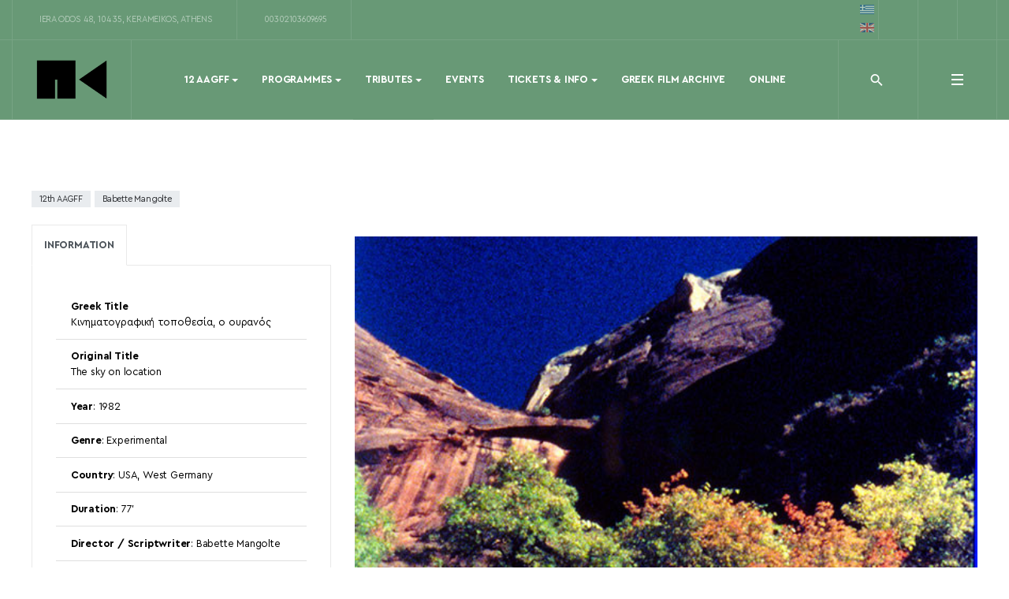

--- FILE ---
content_type: text/html; charset=utf-8
request_url: http://www.tainiothiki.gr/en/12tributes/babette-mangolte-the-act-of-looking/59-movies/1405-the-sky-on-location
body_size: 54223
content:
<!DOCTYPE html>
<html xmlns="http://www.w3.org/1999/xhtml" class="j3" xml:lang="en-gb" lang="en-gb" dir="ltr">

<head>
  
  <base href="http://www.tainiothiki.gr/en/12tributes/babette-mangolte-the-act-of-looking/59-movies/1405-the-sky-on-location" />
	<meta http-equiv="content-type" content="text/html; charset=utf-8" />
	<meta name="keywords" content="Official website of Greek Film Archive" />
	<meta name="author" content="pipidi" />
	<meta name="robots" content="max-snippet:-1, max-image-preview:large, max-video-preview:-1" />
	<meta name="description" content="greek,greece,film archive,museam,festivals,cinema,lais venue" />
	<meta name="generator" content="EPAFOS CMS" />
	<title>The sky on location</title>
	<link href="http://www.tainiothiki.gr/el/tainies/1318-kinimatografiki-topothesia-o-ouranos" rel="alternate" hreflang="el-GR" />
	<link href="http://www.tainiothiki.gr/en/12tributes/babette-mangolte-the-act-of-looking/59-movies/1405-the-sky-on-location" rel="alternate" hreflang="en-GB" />
	<link href="/images/logos/favicon.png" rel="shortcut icon" type="image/x-icon" />
	<link href="/media/t4/css/28.css" rel="stylesheet" type="text/css" />
	<link href="/media/com_rseventspro/css/plugin.css?7f7bc7596950a705c8eaa12183e91d1d" rel="stylesheet" type="text/css" />
	<link href="/plugins/system/t4/themes/base/vendors/js-offcanvas/_css/js-offcanvas.css" rel="stylesheet" type="text/css" />
	<link href="/templates/ja_justitia/local/fonts/cerapro/stylesheet.css" rel="stylesheet" type="text/css" />
	<link href="/plugins/system/t4/themes/base/vendors/font-awesome5/css/all.min.css" rel="stylesheet" type="text/css" />
	<link href="/plugins/system/t4/themes/base/vendors/font-awesome/css/font-awesome.min.css" rel="stylesheet" type="text/css" />
	<link href="/plugins/system/t4/themes/base/vendors/icomoon/css/icomoon.css" rel="stylesheet" type="text/css" />
	<link href="/templates/ja_justitia/js/owl-carousel/owl.carousel.min.css" rel="stylesheet" type="text/css" />
	<link href="/templates/ja_justitia/fonts/ionicons/css/ionicons.min.css" rel="stylesheet" type="text/css" />
	<link href="/templates/ja_justitia/css/acm.css" rel="stylesheet" type="text/css" />
	<link href="/templates/ja_justitia/acm/contact/css/style.css" rel="stylesheet" type="text/css" />
	<link href="/media/jui/css/chosen.css?7f7bc7596950a705c8eaa12183e91d1d" rel="stylesheet" type="text/css" />
	<link href="/media/com_finder/css/finder.css?7f7bc7596950a705c8eaa12183e91d1d" rel="stylesheet" type="text/css" />
	<link href="/media/mod_languages/css/template.css?7f7bc7596950a705c8eaa12183e91d1d" rel="stylesheet" type="text/css" />
	<link href="/templates/ja_justitia/acm/social-lists/css/style.css" rel="stylesheet" type="text/css" />
	<link href="/plugins/system/gdpr/assets/css/cookieconsent.min.css" rel="stylesheet" type="text/css" />
	<link href="/templates/ja_justitia/local/css/template.css" rel="stylesheet" type="text/css" />
	<link href="/media/t4/css/-sub.css" rel="stylesheet" type="text/css" />
	<link href="/templates/ja_justitia/local/css/custom.css?r=447" rel="stylesheet" type="text/css" />
	<style type="text/css">
div.cc-window.cc-floating{max-width:24em}@media(max-width: 639px){div.cc-window.cc-floating:not(.cc-center){max-width: none}}div.cc-window, span.cc-cookie-settings-toggler{font-size:15px}div.cc-revoke{font-size:15px}div.cc-settings-label,span.cc-cookie-settings-toggle{font-size:13px}div.cc-window.cc-banner{padding:1.2em 1.8em}div.cc-window.cc-floating{padding:2.4em 1.8em}input.cc-cookie-checkbox+span:before, input.cc-cookie-checkbox+span:after{border-radius:1px}div.cc-center,div.cc-floating,div.cc-checkbox-container,div.gdpr-fancybox-container div.fancybox-content,ul.cc-cookie-category-list li,fieldset.cc-service-list-title legend{border-radius:0px}div.cc-window a.cc-btn{border-radius:0px}
	</style>
	<script src="/plugins/system/gdpr/assets/js/user.js" type="text/javascript" defer="defer"></script>
	<script src="/media/jui/js/jquery.min.js?7f7bc7596950a705c8eaa12183e91d1d" type="text/javascript"></script>
	<script src="/media/jui/js/jquery-noconflict.js?7f7bc7596950a705c8eaa12183e91d1d" type="text/javascript"></script>
	<script src="/media/jui/js/jquery-migrate.min.js?7f7bc7596950a705c8eaa12183e91d1d" type="text/javascript"></script>
	<script src="/plugins/system/t4/themes/base/vendors/bootstrap/js/bootstrap.bundle.js" type="text/javascript"></script>
	<script src="/plugins/system/t4/themes/base/vendors/js-offcanvas/_js/js-offcanvas.pkgd.js" type="text/javascript"></script>
	<script src="/plugins/system/t4/themes/base/vendors/bodyscrolllock/bodyScrollLock.min.js" type="text/javascript"></script>
	<script src="/plugins/system/t4/themes/base/js/offcanvas.js" type="text/javascript"></script>
	<script src="/templates/ja_justitia/js/template.js" type="text/javascript"></script>
	<script src="/plugins/system/t4/themes/base/js/base.js?7f7bc7596950a705c8eaa12183e91d1d" type="text/javascript"></script>
	<script src="/templates/ja_justitia/js/owl-carousel/owl.carousel.min.js" type="text/javascript"></script>
	<script src="/media/jui/js/chosen.jquery.min.js?7f7bc7596950a705c8eaa12183e91d1d" type="text/javascript"></script>
	<script src="/media/jui/js/jquery.autocomplete.min.js?7f7bc7596950a705c8eaa12183e91d1d" type="text/javascript"></script>
	<script src="/plugins/system/t4/themes/base/js/megamenu.js" type="text/javascript"></script>
	<script src="/plugins/system/gdpr/assets/js/cookieconsent.min.js" type="text/javascript" defer="defer"></script>
	<script src="/plugins/system/gdpr/assets/js/init.js" type="text/javascript" defer="defer"></script>
	<script type="text/javascript">

		var j2storeURL = 'http://www.tainiothiki.gr/';
						var COM_GDPR_DELETE_PROFILE = 'Delete profile'; 				var COM_GDPR_EXPORT_CSV_PROFILE = 'Export CSV profile'; 				var COM_GDPR_EXPORT_XLS_PROFILE = 'Export XLS profile'; 				var COM_GDPR_EXPORT_PROFILE_REQUEST = 'Request to export profile data'; 				var COM_GDPR_PRIVACY_POLICY_REQUIRED = 'Required'; 				var COM_GDPR_DELETE_PROFILE_CONFIRMATION = 'Are you sure you want to delete your profile?'; 				var COM_GDPR_PRIVACY_POLICY_ACCEPT = 'I accept'; 				var COM_GDPR_PRIVACY_POLICY_NOACCEPT = 'I don\'t accept'; var gdpr_livesite='http://www.tainiothiki.gr/';var gdprCurrentOption = 'com_content';var gdprCurrentView = 'article';var gdprCurrentTask = '';var gdprCurrentLayout = '';var gdprCurrentUserId = 0;var gdprDebugMode = 0;var gdprDeleteButton = 1;var gdprExportButton = 1;var gdprPrivacyPolicyCheckbox = 0;var gdprPrivacyPolicyCheckboxLinkText = 'Privacy Policy';var gdprPrivacyPolicyCheckboxLink = 'javascript:void(0)';var gdprPrivacyPolicyCheckboxLinkTitle = 'Please agree to our privacy policy, otherwise you will not be able to register.';var gdprPrivacyPolicyCheckboxOrder = 'right';var gdprRemoveAttributes = 1;var gdprForceSubmitButton = 0;var gdprRemoveSubmitButtonEvents = 0;var gdprPrivacyPolicyContainerTemplate = '<div class=\'control-group\'>{field}</div>';var gdprPrivacyPolicyLabelTemplate = '<div class=\'control-label\' style=\'display:inline-block\'>{label}</div>';var gdprPrivacyPolicyCheckboxTemplate = '<div class=\'controls\' style=\'display:inline-block;margin-left:20px\'>{checkbox}</div>';var gdprPrivacyPolicyControl = 1;var gdprFormSubmissionMethod = 'form';var gdprFormActionWorkingmode = 'base';var gdprCustomSubmissionMethodSelector = 'input[type=submit],button[type=submit],button[type=button]';var gdprConsentLogsFormfields = 'name,email,subject,message';var gdprConsentRegistryTrackPreviousConsent = 1;var gdprCustomAppendMethod = 0;var gdprCustomAppendMethodSelector = 'input[type=submit],button[type=submit]';var gdprCustomAppendMethodTargetElement = 'parent';var gdprCheckboxControlsClass = 0;var gdprCheckboxControlsClassList = 'required';var gdprPrivacyPolicyCheckboxConsentDate = 0;var gdprUserprofileButtonsWorkingmode = 0;var gdprCustomComponentsViewFormCheckboxSelector = '*.convertforms form,form[id*=cf]';var gdprDisallowPrivacyPolicy = 0;var gdprDisallowDeleteProfile = 0;var gdprDisallowExportProfile = 0;
	jQuery(function ($) {
		initChosen();
		$("body").on("subform-row-add", initChosen);

		function initChosen(event, container)
		{
			container = container || document;
			$(container).find(".advancedSelect").chosen({"disable_search_threshold":10,"search_contains":true,"allow_single_deselect":true,"placeholder_text_multiple":"Type or select some options","placeholder_text_single":"Select an option","no_results_text":"No results match"});
		}
	});
	jQuery(function($){ initTooltips(); $("body").on("subform-row-add", initTooltips); function initTooltips (event, container) { container = container || document;$(container).find(".hasTooltip").tooltip({"html": true,"container": "body"});} });
jQuery(document).ready(function() {
	var value, searchword = jQuery('#mod-finder-searchword223');

		// Get the current value.
		value = searchword.val();

		// If the current value equals the default value, clear it.
		searchword.on('focus', function ()
		{
			var el = jQuery(this);

			if (el.val() === 'Search ...')
			{
				el.val('');
			}
		});

		// If the current value is empty, set the previous value.
		searchword.on('blur', function ()
		{
			var el = jQuery(this);

			if (!el.val())
			{
				el.val(value);
			}
		});

		jQuery('#mod-finder-searchform223').on('submit', function (e)
		{
			e.stopPropagation();
			var advanced = jQuery('#mod-finder-advanced223');

			// Disable select boxes with no value selected.
			if (advanced.length)
			{
				advanced.find('select').each(function (index, el)
				{
					var el = jQuery(el);

					if (!el.val())
					{
						el.attr('disabled', 'disabled');
					}
				});
			}
		});
	var suggest = jQuery('#mod-finder-searchword223').autocomplete({
		serviceUrl: '/en/component/finder/?task=suggestions.suggest&amp;format=json&amp;tmpl=component',
		paramName: 'q',
		minChars: 1,
		maxHeight: 400,
		width: 300,
		zIndex: 9999,
		deferRequestBy: 500
	});});var gdprConfigurationOptions = { complianceType: 'info',
																			  cookieConsentLifetime: 365,
																			  cookieConsentSamesitePolicy: '',
																			  cookieConsentSecure: 0,
																			  disableFirstReload: 0,
																	  		  blockJoomlaSessionCookie: 1,
																			  blockExternalCookiesDomains: 0,
																			  externalAdvancedBlockingModeCustomAttribute: '',
																			  allowedCookies: '',
																			  blockCookieDefine: 1,
																			  autoAcceptOnNextPage: 1,
																			  revokable: 0,
																			  lawByCountry: 0,
																			  checkboxLawByCountry: 0,
																			  blockPrivacyPolicy: 0,
																			  cacheGeolocationCountry: 1,
																			  countryAcceptReloadTimeout: 1000,
																			  usaCCPARegions: null,
																			  dismissOnScroll: 0,
																			  dismissOnTimeout: 0,
																			  containerSelector: 'body',
																			  hideOnMobileDevices: 0,
																			  autoFloatingOnMobile: 0,
																			  autoFloatingOnMobileThreshold: 1024,
																			  autoRedirectOnDecline: 0,
																			  autoRedirectOnDeclineLink: '',
																			  showReloadMsg: 0,
																			  showReloadMsgText: 'Applying preferences and reloading the page...',
																			  defaultClosedToolbar: 0,
																			  toolbarLayout: 'basic',
																			  toolbarTheme: 'block',
																			  toolbarButtonsTheme: 'decline_first',
																			  revocableToolbarTheme: 'basic',
																			  toolbarPosition: 'bottom-left',
																			  toolbarCenterTheme: 'compact',
																			  revokePosition: 'revoke-top',
																			  toolbarPositionmentType: 1,
																			  positionCenterSimpleBackdrop: 0,
																			  positionCenterBlurEffect: 1,
																			  preventPageScrolling: 0,
																			  popupEffect: 'fade',
																			  popupBackground: '#000000',
																			  popupText: '#ffffff',
																			  popupLink: '#ffffff',
																			  buttonBackground: '#ffffff',
																			  buttonBorder: '#ffffff',
																			  buttonText: '#000000',
																			  highlightOpacity: '90',
																			  highlightBackground: '#333333',
																			  highlightBorder: '#ffffff',
																			  highlightText: '#ffffff',
																			  highlightDismissBackground: '#333333',
																		  	  highlightDismissBorder: '#ffffff',
																		 	  highlightDismissText: '#ffffff',
																			  hideRevokableButton: 0,
																			  hideRevokableButtonOnscroll: 0,
																			  customRevokableButton: 0,
																			  customRevokableButtonAction: 0,
																			  headerText: 'Cookies used on the website!',
																			  messageText: 'This website uses cookies to ensure you get the best experience on our website.',
																			  denyMessageEnabled: 0, 
																			  denyMessage: 'You have declined cookies, to ensure the best experience on this website please consent the cookie usage.',
																			  placeholderBlockedResources: 0, 
																			  placeholderBlockedResourcesAction: '',
																	  		  placeholderBlockedResourcesText: 'You must accept cookies and reload the page to view this content',
																			  placeholderIndividualBlockedResourcesText: 'You must accept cookies from {domain} and reload the page to view this content',
																			  placeholderIndividualBlockedResourcesAction: 0,
																			  placeholderOnpageUnlock: 0,
																			  scriptsOnpageUnlock: 0,
																			  dismissText: 'Got it!',
																			  allowText: 'Allow',
																			  denyText: 'Deny',
																			  cookiePolicyLinkText: 'Cookie policy',
																			  cookiePolicyLink: 'javascript:void(0)',
																			  cookiePolicyRevocableTabText: 'Cookie policy',
																			  privacyPolicyLinkText: 'Privacy Policy',
																			  privacyPolicyLink: 'javascript:void(0)',
																			  enableGdprBulkConsent: 0,
																			  enableCustomScriptExecGeneric: 0,
																			  customScriptExecGeneric: '',
																			  categoriesCheckboxTemplate: 'cc-checkboxes-light',
																			  toggleCookieSettings: 0,
																	  		  toggleCookieSettingsText: '<span class="cc-cookie-settings-toggle">Settings <span class="cc-cookie-settings-toggler">&#x25EE;</span></span>',
																			  toggleCookieSettingsButtonBackground: '#333333',
																			  toggleCookieSettingsButtonBorder: '#ffffff',
																			  toggleCookieSettingsButtonText: '#ffffff',
																			  showLinks: 0,
																			  blankLinks: '_blank',
																			  autoOpenPrivacyPolicy: 0,
																			  openAlwaysDeclined: 1,
																			  cookieSettingsLabel: 'Cookie settings:',
															  				  cookieSettingsDesc: 'Choose which kind of cookies you want to disable by clicking on the checkboxes. Click on a category name for more informations about used cookies.',
																			  cookieCategory1Enable: 1,
																			  cookieCategory1Name: 'Necessary',
																			  cookieCategory1Locked: 1,
																			  cookieCategory2Enable: 1,
																			  cookieCategory2Name: 'Preferences',
																			  cookieCategory2Locked: 0,
																			  cookieCategory3Enable: 0,
																			  cookieCategory3Name: 'Statistics',
																			  cookieCategory3Locked: 0,
																			  cookieCategory4Enable: 0,
																			  cookieCategory4Name: 'Marketing',
																			  cookieCategory4Locked: 0,
																			  cookieCategoriesDescriptions: {},
																			  alwaysReloadAfterCategoriesChange: 0,
																			  preserveLockedCategories: 0,
																			  reloadOnfirstDeclineall: 0,
																			  trackExistingCheckboxSelectors: '',
															  		  		  trackExistingCheckboxConsentLogsFormfields: 'name,email,subject,message',
																			  allowallShowbutton: 0,
																			  allowallText: 'Allow all cookies',
																			  allowallButtonBackground: '#ffffff',
																			  allowallButtonBorder: '#ffffff',
																			  allowallButtonText: '#000000',
																			  allowallButtonTimingAjax: 'fast',
																			  includeAcceptButton: 1,
																			  trackConsentDate: 0,
																			  optoutIndividualResources: 0,
																			  blockIndividualResourcesServerside: 0,
																			  allowallIndividualResources: 1,
																			  blockLocalStorage: 0,
																			  blockSessionStorage: 0,
																			  externalAdvancedBlockingModeTags: 'iframe,script,img,source,link',
																			  enableCustomScriptExecCategory1: 0,
																			  customScriptExecCategory1: '',
																			  enableCustomScriptExecCategory2: 0,
																			  customScriptExecCategory2: '',
																			  enableCustomScriptExecCategory3: 0,
																			  customScriptExecCategory3: '',
																			  enableCustomScriptExecCategory4: 0,
																			  customScriptExecCategory4: '',
																			  debugMode: 0
																		};var gdpr_ajax_livesite='http://www.tainiothiki.gr/';var gdpr_enable_log_cookie_consent=1;
	</script>
	<script type="application/ld+json">
{"@context":"http:\/\/schema.org","@type":"Organization","name":"Greek Film Archive","url":"http:\/\/www.tainiothiki.gr\/"}
	</script>
	<meta property='og:type' content='video.movie'/>
	<meta property='og:title' content='The sky on location' />
	<meta property='og:url' content='http://www.tainiothiki.gr//en/12tributes/babette-mangolte-the-act-of-looking/59-movies/1405-the-sky-on-location' />
	<meta property='og:description' content=' 
Mangolte, in this wonderful documentary about the Wild West, first of all approaches the American landscape in relation to the season-to-season colors of the sky and attempts to capture the moods o' />
	<meta property='og:image' content='http://www.tainiothiki.gr/images/movie-galleries/12th_aagff/mangolte/the-sky-on-location-land.jpg' />
	<link href="http://www.tainiothiki.gr/el/tainies/1318-kinimatografiki-topothesia-o-ouranos" rel="alternate" hreflang="x-default" />
	<!-- Start: Google Structured Data -->
            
<script type="application/ld+json">
{
    "@context": "https://schema.org",
    "@type": "BreadcrumbList",
    "itemListElement": [
        {
            "@type": "ListItem",
            "position": 1,
            "name": "Home",
            "item": "http://www.tainiothiki.gr/en/"
        },
        {
            "@type": "ListItem",
            "position": 2,
            "name": "Babette Mangolte: The act of looking",
            "item": "http://www.tainiothiki.gr/en/12tributes/babette-mangolte-the-act-of-looking"
        },
        {
            "@type": "ListItem",
            "position": 3,
            "name": "Movies",
            "item": "http://www.tainiothiki.gr/en/12tributes/babette-mangolte-the-act-of-looking/59-movies"
        },
        {
            "@type": "ListItem",
            "position": 4,
            "name": "The sky on location",
            "item": "http://www.tainiothiki.gr/en/12tributes/babette-mangolte-the-act-of-looking/59-movies/1405-the-sky-on-location"
        }
    ]
}
</script>
            <!-- End: Google Structured Data -->


  <!--[if lt IE 9]>
    <script src="/media/jui/js/html5.js"></script>
  <![endif]-->
  <meta name="viewport"  content="width=device-width, initial-scale=1, maximum-scale=1, user-scalable=yes"/>
  <style  type="text/css">
    @-webkit-viewport   { width: device-width; }
    @-moz-viewport      { width: device-width; }
    @-ms-viewport       { width: device-width; }
    @-o-viewport        { width: device-width; }
    @viewport           { width: device-width; }
  </style>
  <meta name="HandheldFriendly" content="true"/>
  <meta name="apple-mobile-web-app-capable" content="YES"/>
  <!-- //META FOR IOS & HANDHELD -->
  <!-- Global site tag (gtag.js) - Google Analytics -->
<script async src="https://www.googletagmanager.com/gtag/js?id=UA-158218897-1"></script>
<script>
  window.dataLayer = window.dataLayer || [];
  function gtag(){dataLayer.push(arguments);}
  gtag('js', new Date());

  gtag('config', 'UA-158218897-1');
</script>
<script data-ad-client="ca-pub-5252988549817635" async src="https://pagead2.googlesyndication.com/pagead/js/adsbygoogle.js"></script>
</head>

<body class="site-12aagffen navigation-12aagffen theme-12festival layout-11event nav-breakpoint-lg navigation-hide oc-desktop com_content view-article item-1007" data-jver="3">
  
  <div class="t4-offcanvas" data-offcanvas-options='{"modifiers":"right,reveal"}' id="off-canvas-right-reveal" role="complementary" style="display:none;">
	<div class="t4-off-canvas-header">
	 		  <a href="http://www.tainiothiki.gr/" title="GREEK FILM ARCHIVE - 12 AAGFF">
	  	    	      <img class="logo-img-sm d-block d-sm-none" src="/images/movie-galleries/12th_aagff/12aagff_logo_black.png" alt="GREEK FILM ARCHIVE - 12 AAGFF" />
	    	  	
	    	      <img class="logo-img d-none d-sm-block" src="/images/movie-galleries/12th_aagff/12aagff_logo_black.png" alt="GREEK FILM ARCHIVE - 12 AAGFF" />
	    
	  	  </a>
	  		<button type="button" class="close js-offcanvas-close" data-dismiss="modal" aria-hidden="true">×</button>
	</div>

	<div class="t4-off-canvas-body" data-effect="drill">
		<div class="t4-module module " id="Mod405"><div class="module-inner"><h3 class="module-title "><span>Menu</span></h3><div class="module-ct"><nav class="navbar">
<ul class="nav navbar-nav ">
<li class="nav-item item-1026 deeper dropdown parent" data-level=1><a href="#" class="nav-header  nav-link dropdown-toggle"  role = "button" aria-haspopup = "true" aria-expanded = "false" data-toggle = "dropdown">12 AAGFF</a>
<ul class="dropdown-menu" data-bs-popper="static"><li class="nav-item item-987"><a href="/en/aagff12/12o-festival-profil" class="dropdown-item">Profile</a></li><li class="nav-item item-989 deeper dropdown dropright dropend parent" data-level=2><a href="/en/aagff12/board" class="dropdown-item dropdown-toggle" role="button" aria-haspopup="true" aria-expanded="false" data-toggle="dropdown">People</a><ul class="dropdown-menu" data-bs-popper="static"><li class="nav-item item-990"><a href="/en/aagff12/board/credits" class="dropdown-item">Credits</a></li><li class="nav-item item-991"><a href="/en/aagff12/board/international-competition-jury" class="dropdown-item">International Competition Jury</a></li><li class="nav-item item-992"><a href="/en/aagff12/board/volunteers" class="dropdown-item">Thanks</a></li></ul></li><li class="nav-item item-993"><a href="/en/aagff12/sponsors" class="dropdown-item">Partners &amp; Sponsors</a></li><li class="nav-item item-994"><a href="http://www.tainiothiki.gr/docs/entypo-protoporiakos-2022.pdf" title="11th AAGFF | Catalogue" class=" dropdown-item" onclick="window.open(this.href, 'targetWindow', 'toolbar=no,location=no,status=no,menubar=no,scrollbars=yes,resizable=yes,'); return false;">Catalogue</a></li></ul></li><li class="nav-item item-1027 deeper dropdown parent" data-level=1><a href="#" class="nav-header  nav-link dropdown-toggle"  role = "button" aria-haspopup = "true" aria-expanded = "false" data-toggle = "dropdown">Programmes</a>
<ul class="dropdown-menu" data-bs-popper="static"><li class="nav-item item-995"><a href="/en/12programs/programs-12" class="dropdown-item">Programmes Catalogue</a></li><li class="nav-item item-1022"><a href="/en/12programs/opening-film" class="dropdown-item">Opening film</a></li><li class="nav-item item-996"><a href="/en/12programs/international-competition" class="dropdown-item"> International Competition</a></li><li class="nav-item item-997"><a href="/en/12programs/restored-beautiful" class="dropdown-item">Restored &amp; Beautiful</a></li><li class="nav-item item-998"><a href="/en/12programs/through-women-s-lens" class="dropdown-item">Through women's lens</a></li><li class="nav-item item-999"><a href="/en/12programs/maps-migrating-artists-project" class="dropdown-item">mAPs: migrating Artists Project</a></li><li class="nav-item item-1000"><a href="/en/12programs/after-the-revolution-images-of-the-nation-state" class="dropdown-item">After the Revolution: Images of the nation state</a></li><li class="nav-item item-1001"><a href="/en/12programs/after-the-catastrophe-cinema-at-the-time-of-the-6th-extinction" class="dropdown-item">After the catastrophe: Cinema at the time of the 6th Extinction</a></li><li class="nav-item item-1002"><a href="/en/12programs/special-screenings" class="dropdown-item">Special Screenings</a></li><li class="nav-item item-1021"><a href="/en/12programs/closing-film" class="dropdown-item">Closing film</a></li></ul></li><li class="nav-item item-1028 active deeper dropdown parent" data-level=1><a href="#" class="nav-header  nav-link dropdown-toggle"  role = "button" aria-haspopup = "true" aria-expanded = "false" data-toggle = "dropdown">Tributes</a>
<ul class="dropdown-menu" data-bs-popper="static"><li class="nav-item item-1003"><a href="/en/12tributes/tributes-12" class="dropdown-item">Tributes Catalogue</a></li><li class="nav-item item-1004"><a href="/en/12tributes/george-stevens-something-to-live-for" class="dropdown-item">George Stevens: Something to live for</a></li><li class="nav-item item-1005"><a href="/en/12tributes/jonas-mekas-the-pope-of-avant-garde-cinema" class="dropdown-item">Jonas Mekas: The pope of avant-garde cinema</a></li><li class="nav-item item-1006"><a href="/en/12tributes/robert-manthoulis-man-with-a-movie-camera" class="dropdown-item">Robert Manthoulis: Man with a movie camera</a></li><li class="nav-item item-1007 current active"><a href="/en/12tributes/babette-mangolte-the-act-of-looking" class="dropdown-item" aria-current="page">Babette Mangolte: The act of looking</a></li><li class="nav-item item-1008"><a href="/en/12tributes/satyajit-ray-100th-birth-anniversary" class="dropdown-item">Satyajit Ray: 100th birth anniversary</a></li><li class="nav-item item-1009"><a href="/en/12tributes/theo-angelopoulos-history-and-the-sense-of-the-tragic" class="dropdown-item">Theo Angelopoulos: History and the sense of the tragic</a></li><li class="nav-item item-1010"><a href="/en/12tributes/antonio-reis-and-margarida-cordeiro-the-poetics-of-deserted-landscape" class="dropdown-item">António Reis and Margarida Cordeiro: The poetics of deserted landscape</a></li></ul></li><li class="nav-item item-1012"><a href="/en/online-events-12" class="nav-link">Events</a></li><li class="nav-item item-1033 deeper dropdown parent" data-level=1><a href="#" class="nav-header  nav-link dropdown-toggle"  role = "button" aria-haspopup = "true" aria-expanded = "false" data-toggle = "dropdown">Tickets &amp; Info</a>
<ul class="dropdown-menu" data-bs-popper="static"><li class="nav-item item-1013"><a href="/en/12information/information-12" class="dropdown-item">12th AAGFF - Information</a></li><li class="nav-item item-1036"><a href="https://tickets.tainiothiki.gr/" class=" dropdown-item" target="_blank" rel="noopener noreferrer">Tickets</a></li><li class="nav-item item-1014"><a href="/en/12information/information-for-the-audience" class="dropdown-item"> Information for the Audience</a></li><li class="nav-item item-1031"><a href="/en/12information/calendar-12" class="dropdown-item">Programme Calendar</a></li></ul></li><li class="nav-item item-1015"><a href="http://www.tainiothiki.gr/en/" class=" nav-link">GREEK FILM ARCHIVE</a></li><li class="nav-item item-1016"><a href="https://online.tainiothiki.gr" class=" nav-link" target="_blank" rel="noopener noreferrer">Online</a></li></ul></nav></div></div></div>
	</div>

	</div>
  <main>
    <div class="t4-wrapper">
      <div class="t4-content">
        <div class="t4-content-inner">
          
<div id="t4-header" class="t4-section  t4-header  t4-palette-10aaff  t4-sticky"><!-- HEADER BLOCK -->
<header id="t4-header-wrap" class="t4-header">
	<div class="t4-topbar">
		<div class="container">
			<div class="row no-gutters">
				<div class="t4-topbar-left d-none d-lg-block col-lg-8">
					
<ul class="contact-list acm">
			<li><a target="_blank" rel="follow" title="Greek Film Archive" href="http://maps.google.com/maps?q=Greek Film Archive&z=17"><span class="fa fa-map-marker" aria-hidden="true"></span> Iera odos 48, 104 35, Kerameikos, Athens</a></li>
				<li><a title="Καλέστε μας στο 00302103609695" href="tel:00302103609695"><span class="fa fa-phone" aria-hidden="true"></span> 00302103609695</a></li>
	</ul>

<script type="application/ld+json">
{
  "@context": "http://schema.org",
  "@type": "LocalBusiness",
  "address": {
    "@type": "PostalAddress",
    "addressLocality": "Kerameikos, Athens",
    "addressRegion": "GR",
	"postalCode": "",
    "streetAddress": "Iera odos 48"
  },
  "description": "Nonprofit cultural institution",
  "name": "Greek Film Archive",
  "telephone": "00302103609695"
}
</script>
				</div>

				<div class="t4-topbar-right col-12 col-lg-4 d-flex justify-content-end">
					<div class="mod-languages">

	<ul class="lang-block" dir="ltr">
						<li>
			<a href="/el/tainies/1318-kinimatografiki-topothesia-o-ouranos">
												<img src="/media/mod_languages/images/el_gr.gif" alt="Ελληνικά" title="Ελληνικά" />										</a>
			</li>
											<li class="lang-active">
			<a href="http://www.tainiothiki.gr/en/12tributes/babette-mangolte-the-act-of-looking/59-movies/1405-the-sky-on-location">
												<img src="/media/mod_languages/images/en_gb.gif" alt="English (United Kingdom)" title="English (United Kingdom)" />										</a>
			</li>
				</ul>

</div>

<ul class="social-list">
      <li><a target="_blank" href="https://www.facebook.com/tainiothikigr" title="facebook"><span class="fa fa-facebook" aria-hidden="true"></span><span class="d-none">facebook</span></a></li>
      <li><a target="_blank" href="https://www.instagram.com/tainiothikigr" title="instagram"><span class="fa fa-instagram" aria-hidden="true"></span><span class="d-none">instagram</span></a></li>
      <li><a target="_blank" href="https://www.youtube.com/user/TainiothikiOnline" title="youtube"><span class="fa fa-youtube" aria-hidden="true"></span><span class="d-none">youtube</span></a></li>
  </ul>


				</div>
			</div>
		</div>
	</div>

  <div class="t4-header-inner">
  	<div class="container">
	    <div class="row no-gutters d-flex justify-content-between flex-nowrap">
	      <div class="col-auto t4-logo-header mr-auto mr-lg-0">
	        <div class="navbar-brand logo-image logo-control">
    <a href="http://www.tainiothiki.gr/" title="GREEK FILM ARCHIVE - 12 AAGFF">
            <img class="logo-img-sm d-block d-sm-none" src="/images/movie-galleries/12th_aagff/12aagff_logo_black.png" alt="GREEK FILM ARCHIVE - 12 AAGFF" />
      	
          <img class="logo-img d-none d-sm-block" width="300" height="300" src="/images/movie-galleries/12th_aagff/12aagff_logo_black.png" alt="GREEK FILM ARCHIVE - 12 AAGFF" />
    
    </a>
  </div>

	      </div>

	      <div class="col-auto t4-megamenu-wrap d-lg-block col-xl-8">
	        <div class="t4-navbar">
	          
<nav class="navbar navbar-expand-lg">
<div id="t4-megamenu-menuaagff-12-menu" class="t4-megamenu collapse navbar-collapse slide animate" data-duration="400">

<ul class="nav navbar-nav level0"  itemscope="itemscope" itemtype="http://www.schema.org/SiteNavigationElement">
<li class="nav-item dropdown parent" data-id="1026" itemprop="name" data-level="1"><a href="#" class="nav-header  nav-link dropdown-toggle"  role = "button" aria-haspopup = "true" aria-expanded = "false" data-toggle = "dropdown">12 AAGFF<i class="item-caret"></i></a>
<div class="dropdown-menu level1" data-bs-popper="static"><div class="dropdown-menu-inner"><ul><li class="nav-item" data-id="987" itemprop="name" data-level="2"><a href="/en/aagff12/12o-festival-profil" class="dropdown-item">Profile</a></li><li class="nav-item dropdown dropright dropend parent" data-id="989" itemprop="name" data-level="2"><a href="/en/aagff12/board" class="dropdown-item dropdown-toggle" role="button" aria-haspopup="true" aria-expanded="false" data-toggle="dropdown">People<i class="item-caret"></i></a><div class="dropdown-menu level2" data-bs-popper="static"><div class="dropdown-menu-inner"><ul><li class="nav-item" data-id="990" itemprop="name" data-level="3"><a href="/en/aagff12/board/credits" class="dropdown-item">Credits</a></li><li class="nav-item" data-id="991" itemprop="name" data-level="3"><a href="/en/aagff12/board/international-competition-jury" class="dropdown-item">International Competition Jury</a></li><li class="nav-item" data-id="992" itemprop="name" data-level="3"><a href="/en/aagff12/board/volunteers" class="dropdown-item">Thanks</a></li></ul></div></div></li><li class="nav-item" data-id="993" itemprop="name" data-level="2"><a href="/en/aagff12/sponsors" class="dropdown-item">Partners &amp; Sponsors</a></li><li class="nav-item" data-id="994" itemprop="name" data-level="2"><a href="http://www.tainiothiki.gr/docs/entypo-protoporiakos-2022.pdf" title="11th AAGFF | Catalogue" class=" dropdown-item" onclick="window.open(this.href, 'targetWindow', 'toolbar=no,location=no,status=no,menubar=no,scrollbars=yes,resizable=yes,'); return false;">Catalogue</a></li></ul></div></div></li><li class="nav-item dropdown parent" data-id="1027" itemprop="name" data-level="1"><a href="#" class="nav-header  nav-link dropdown-toggle"  role = "button" aria-haspopup = "true" aria-expanded = "false" data-toggle = "dropdown">Programmes<i class="item-caret"></i></a>
<div class="dropdown-menu level1" data-bs-popper="static"><div class="dropdown-menu-inner"><ul><li class="nav-item" data-id="995" itemprop="name" data-level="2"><a href="/en/12programs/programs-12" class="dropdown-item">Programmes Catalogue</a></li><li class="nav-item" data-id="1022" itemprop="name" data-level="2"><a href="/en/12programs/opening-film" class="dropdown-item">Opening film</a></li><li class="nav-item" data-id="996" itemprop="name" data-level="2"><a href="/en/12programs/international-competition" class="dropdown-item"> International Competition</a></li><li class="nav-item" data-id="997" itemprop="name" data-level="2"><a href="/en/12programs/restored-beautiful" class="dropdown-item">Restored &amp; Beautiful</a></li><li class="nav-item" data-id="998" itemprop="name" data-level="2"><a href="/en/12programs/through-women-s-lens" class="dropdown-item">Through women's lens</a></li><li class="nav-item" data-id="999" itemprop="name" data-level="2"><a href="/en/12programs/maps-migrating-artists-project" class="dropdown-item">mAPs: migrating Artists Project</a></li><li class="nav-item" data-id="1000" itemprop="name" data-level="2"><a href="/en/12programs/after-the-revolution-images-of-the-nation-state" class="dropdown-item">After the Revolution: Images of the nation state</a></li><li class="nav-item" data-id="1001" itemprop="name" data-level="2"><a href="/en/12programs/after-the-catastrophe-cinema-at-the-time-of-the-6th-extinction" class="dropdown-item">After the catastrophe: Cinema at the time of the 6th Extinction</a></li><li class="nav-item" data-id="1002" itemprop="name" data-level="2"><a href="/en/12programs/special-screenings" class="dropdown-item">Special Screenings</a></li><li class="nav-item" data-id="1021" itemprop="name" data-level="2"><a href="/en/12programs/closing-film" class="dropdown-item">Closing film</a></li></ul></div></div></li><li class="nav-item active dropdown parent" data-id="1028" itemprop="name" data-level="1"><a href="#" class="nav-header  nav-link dropdown-toggle"  role = "button" aria-haspopup = "true" aria-expanded = "false" data-toggle = "dropdown">Tributes<i class="item-caret"></i></a>
<div class="dropdown-menu level1" data-bs-popper="static"><div class="dropdown-menu-inner"><ul><li class="nav-item" data-id="1003" itemprop="name" data-level="2"><a href="/en/12tributes/tributes-12" class="dropdown-item">Tributes Catalogue</a></li><li class="nav-item" data-id="1004" itemprop="name" data-level="2"><a href="/en/12tributes/george-stevens-something-to-live-for" class="dropdown-item">George Stevens: Something to live for</a></li><li class="nav-item" data-id="1005" itemprop="name" data-level="2"><a href="/en/12tributes/jonas-mekas-the-pope-of-avant-garde-cinema" class="dropdown-item">Jonas Mekas: The pope of avant-garde cinema</a></li><li class="nav-item" data-id="1006" itemprop="name" data-level="2"><a href="/en/12tributes/robert-manthoulis-man-with-a-movie-camera" class="dropdown-item">Robert Manthoulis: Man with a movie camera</a></li><li class="nav-item current active" data-id="1007" itemprop="name" data-level="2"><a href="/en/12tributes/babette-mangolte-the-act-of-looking" class="dropdown-item" aria-current="page">Babette Mangolte: The act of looking</a></li><li class="nav-item" data-id="1008" itemprop="name" data-level="2"><a href="/en/12tributes/satyajit-ray-100th-birth-anniversary" class="dropdown-item">Satyajit Ray: 100th birth anniversary</a></li><li class="nav-item" data-id="1009" itemprop="name" data-level="2"><a href="/en/12tributes/theo-angelopoulos-history-and-the-sense-of-the-tragic" class="dropdown-item">Theo Angelopoulos: History and the sense of the tragic</a></li><li class="nav-item" data-id="1010" itemprop="name" data-level="2"><a href="/en/12tributes/antonio-reis-and-margarida-cordeiro-the-poetics-of-deserted-landscape" class="dropdown-item">António Reis and Margarida Cordeiro: The poetics of deserted landscape</a></li></ul></div></div></li><li class="nav-item" data-id="1012" itemprop="name" data-level="1"><a href="/en/online-events-12" class="nav-link">Events</a></li><li class="nav-item dropdown parent" data-id="1033" itemprop="name" data-level="1"><a href="#" class="nav-header  nav-link dropdown-toggle"  role = "button" aria-haspopup = "true" aria-expanded = "false" data-toggle = "dropdown">Tickets &amp; Info<i class="item-caret"></i></a>
<div class="dropdown-menu level1" data-bs-popper="static"><div class="dropdown-menu-inner"><ul><li class="nav-item" data-id="1013" itemprop="name" data-level="2"><a href="/en/12information/information-12" class="dropdown-item">12th AAGFF - Information</a></li><li class="nav-item" data-id="1036" itemprop="name" data-level="2"><a href="https://tickets.tainiothiki.gr/" class=" dropdown-item" target="_blank" rel="noopener noreferrer">Tickets</a></li><li class="nav-item" data-id="1014" itemprop="name" data-level="2"><a href="/en/12information/information-for-the-audience" class="dropdown-item"> Information for the Audience</a></li><li class="nav-item" data-id="1031" itemprop="name" data-level="2"><a href="/en/12information/calendar-12" class="dropdown-item">Programme Calendar</a></li></ul></div></div></li><li class="nav-item" data-id="1015" itemprop="name" data-level="1"><a href="http://www.tainiothiki.gr/en/" class=" nav-link">GREEK FILM ARCHIVE</a></li><li class="nav-item" data-id="1016" itemprop="name" data-level="1"><a href="https://online.tainiothiki.gr" class=" nav-link" target="_blank" rel="noopener noreferrer">Online</a></li></ul></div>
</nav>

	        </div>
	      </div>
	      
	      <div class="col-auto t4-header-right d-flex justify-content-end">
	        <div class="head-search">
	          
<div class="finder">
	<form id="mod-finder-searchform223" action="/en/search" method="get" class="form-search" role="search">
		<label for="mod-finder-searchword223" class="element-invisible finder">Search</label><input type="text" name="q" id="mod-finder-searchword223" class="search-query input-medium" size="25" value="" placeholder="Search ..."/>
							</form>
</div>

	        </div>
	        
	        <span id="triggerButton" class="btn js-offcanvas-trigger t4-offcanvas-toggle" data-offcanvas-trigger="off-canvas-right-reveal"><i class="fa fa-bars toggle-bars"></i></span>

	        
	      </div>
	    </div>
	  </div>
  </div>
</header>
<!-- // HEADER BLOCK --></div>







<div id="t4-main-body" class="t4-section  t4-main-body">
<div class="t4-section-inner container"><div id="system-message-container">
	</div>
<div class="com-content-article item-page" itemscope itemtype="http://schema.org/Movie" >
	<meta itemprop="inLanguage" content="en-GB">

	
	
	
	
		
	
	
				
		
	
						<ul class="tags list-inline">
																	<li class="list-inline-item tag-74 tag-list0" itemprop="keywords">
					<a href="/en/component/tags/tag/12th-aagff" class="label label-info">
						12th AAGFF					</a>
				</li>
																				<li class="list-inline-item tag-76 tag-list1" itemprop="keywords">
					<a href="/en/component/tags/tag/babette-mangolte" class="badge badge-info">
						Babette Mangolte					</a>
				</li>
						</ul>
	
		
				
			
		
	

			<div class="row">
			<section class="col-12 col-md-5 col-lg-4 col-sm-12 l-xs-12">
				<ul class="nav nav-tabs " id="movieTabs" role="tablist">
										<li class="nav-item">
						<a class="nav-link active" id="generaltab" data-toggle="tab" href="#movieInfo">Information</a>
					</li>
									</ul>
				<div class="tab-content">
					<div class="tab-pane active" id="movieInfo" role="tabpanel" aria-labelledby="information-tab">
						
						<ul class="list-group list-group-flush small">
							<!-- Ελληνικός Τίτλος -->							
							<li class="list-group-item " >
								<strong class='d-block'>Greek Title</strong> Κινηματογραφική τοποθεσία, ο ουρανός							</li>
																		
							<!-- Πρωτότυπος Τίτλος -->										
							<li class="list-group-item " >
								<strong class='d-block'>Original Title</strong> The sky on location							</li>
													<!-- Έτος -->									
							<li class="list-group-item ">
								<strong>Year</strong>: 1982							</li>
						
							<!-- Είδος -->		
							<li class="list-group-item">
								<strong>Genre</strong>: Experimental 							</li>
						
							<!-- Χώρα -->		
							<li class="list-group-item ">
								<strong>Country</strong>: USA, West Germany							</li>
								

							<!-- Διάρκεια -->										
							<li class="list-group-item ">
								<strong>Duration</strong>: 77'							</li>
						
							<!-- Σκηνοθεσία / Σενάριο -->											
							<li class="list-group-item " >
								<strong>Director / Scriptwriter</strong>: Babette Mangolte							</li>
													

						
						
							<!-- Φωτογραφία -->									
							<li class="list-group-item ">
								<strong>Cinematography</strong>: Babette Mangolte							</li>
																			

							<!-- Μοντάζ -->										
							<li class="list-group-item ">
								<strong>Editing</strong>: Babette Mangolte							</li>
								


							<!-- Μουσική -->																	
							<li class="list-group-item " >
								<strong>Music / Score</strong>: Ann Hankinson							</li>
						
						


							<!-- Ηθοποιοί -->									
							<li class="list-group-item " >
								<strong>Cast</strong>: Αφήγηση: Bruce Boston, Honora Ferguson, Babette Mangolte							</li>
							

							<!-- Παραγωγή -->									
							<li class="list-group-item " >
								<strong>Production</strong>: Babette Mangolte							</li>
							

							<!-- Συμπαραγωγή -->		
							<li class="list-group-item " >
								<strong>Co-production</strong>: ZDF (Zweites Deutches Fernsehen)							</li>
								

												


						
							<!-- Χρώμα -->											
							<li class="list-group-item ">
								<strong>Color</strong>: Color							</li>
								

							<!-- Ήχος -->											
							<li movie-sound="Sound" class="list-group-item ">
								<strong>Audio</strong>: Sound							</li>
												

							<!-- Γλώσσα -->											
							<li class="list-group-item ">
								<strong>Language</strong>: English							</li>
								

																					


							<!-- Format -->									
							<li class="list-group-item d-none">
								<strong>Format</strong>: &Mu;&eta; &delta;&iota;&alpha;&theta;έ&sigma;&iota;&mu;&eta; &pi;&lambda;&eta;&rho;&omicron;&phi;&omicron;&rho;ί&alpha;							</li>
						
						
																					

							<!-- Προέλευση -->										
							<li class="list-group-item ">
								<strong>Print Source</strong>: Arsenal – Institut für Film und Videokunst e.V.							</li>
						







						</ul>					
					</div>
															<div class="tab-pane " id="movieSchedule" role="tabpanel" aria-labelledby="schedule-tab">
											</div>
					  				</div>
			</section>		
			<div itemprop="articleBody" class="com-content-article__body col col-md-7 col-lg-8 col-sm-12 col-xs-12">
											<div class="pull-none item-image"> <img
		 src="/images/movie-galleries/12th_aagff/mangolte/the-sky-on-location-land.jpg" alt="" itemprop="image"/> </div>
								 
<p>Mangolte, in this wonderful documentary about the Wild West, first of all approaches the American landscape in relation to the season-to-season colors of the sky and attempts to capture the moods of nature, like Turner in his painting. In addition, in her voice-over, accompanied by two other American voices, she explores, among other things, whether it is possible to see wildlife as seen by the first settlers in America, who were foreigners like her, the myths about the Wild West in shaping American identity, and how familiar or different the landscape is from its depictions in American westerns and as a tourist attraction. At the end, we ask our selves together with Mangolte, what did we really see and what escaped our gaze from a landscape, ever shifting like the sky.</p>
<hr />
<p><strong>Babette Mangolte</strong> (1941) is a French-American director, cinematographer, photographer and artist who has lived in New York since 1970. She has worked as a cinematographer with Chantal Akerman and Yvonne Rainer and has made important experimental films on the very act of looking about the American landscape, about contemporary dance and the art of performance. She is considered one of the most important artists of the American avant-garde and currently teaches at the University of San Diego in California.</p>
<p><em></em><em>Photos: The sky on location ©1982 Babette Mangolte, all rights of reproduction reserved</em></p>
<p><a href="https://online.tainiothiki.gr/film/kinematographike-topothesia-o-ouranos-the-sky-on-location/">Watch the film online here.</a></p>				<div class='mt-3 card-columns'>	</div>	<script>
		jQuery(document).on('click', '[data-toggle="lightbox"]', function(event) {
            event.preventDefault();
        	jQuery(this).ekkoLightbox();
        });
	</script>

		

								
				<hr>
<div class='row social-row-bottom d-flex '>

<a class="ml-auto mr-1 fa fa-facebook" href="#" onclick=shareThis("https://www.facebook.com/sharer/sharer.php?u=http://www.tainiothiki.gr//en/12tributes/babette-mangolte-the-act-of-looking/59-movies/1405-the-sky-on-location"); ></a>
<a class="mr-1 fa fa-twitter"          href="#" onclick=shareThis("https://twitter.com/intent/tweet?text=http://www.tainiothiki.gr//en/12tributes/babette-mangolte-the-act-of-looking/59-movies/1405-the-sky-on-location"); ></a>


</div>
<script>
  let params = "scrollbars=no,resizable=no,status=no,location=no,toolbar=no,menubar=no,width=650,height=400,left=140,top=140";

  function shareThis(lnk){
    open(lnk, 'Share This', params);
    focus();
  };
  
</script>

<style>

/* Style all font awesome icons */
.social-row-bottom .fa {
  padding: 10px;
  font-size: 15px;
  width:40px;
  text-align: center;
  text-decoration: none;
}

/* Add a hover effect if you want */
.social-row-bottom .fa:hover {
  opacity: 0.7;
}

/* Set a specific color for each brand */

/* Facebook */
.social-row-bottom .fa-facebook {
  background: #3B5998;
  color: white;
}

/* Twitter */
.social-row-bottom .fa-twitter {
  background: #55ACEE;
  color: white;
}
</style>
	
                <a href="http://www.tainiothiki.gr/mainframe.php"><!-- cast --></a>

			</div>
		</div>
	

	
			

	
	
		


	
		

</div><div><a title="Faboba : Cr&eacute;ation de composantJoomla" style="font-size: 8px;; visibility: visible;display:inline;" href="http://www.faboba.com" target="_blank">FaLang translation system by Faboba</a></div></div>
</div>




<div id="t4-footnav" class="t4-section  t4-footnav  pt-3  t4-palette-10aaff">
<div class="t4-section-inner container"><div class="t4-row row">
<div class="t4-col footnav-1 col-12 col-lg-4 d-none d-sm-none d-md-none d-lg-block d-xl-block">
<div class="t4-module module " id="Mod221"><div class="module-inner"><h3 class="module-title "><span>Offices</span></h3><div class="module-ct">
<div class="footer-info">
			<p><a target="_blank" rel="follow" title="Greek Film Archive" href="http://maps.google.com/maps?q=Greek Film Archive&z=17"><span class="fa fa-map-marker" aria-hidden="true"></span> Iera odos 48 & Megalou Alexandrou 134-136<br />T.K. 104 35, Kerameikos</a></p>
	<br>
			<p><a title="Καλέστε μας στο 00302103609695" href="tel:00302103609695"><span class="fa fa-phone" aria-hidden="true"></span> 00302103609695</a>
    		   - <a title="Καλέστε μας στο 00302103612046" href="tel:00302103612046"><span class="fa fa-phone" aria-hidden="true"></span> 00302103612046</a>
      </p>
	    
    
    </p>
	
			<p><a title="00302103628468" href="fax:00302103628468"><span class="fa fa-fax" aria-hidden="true"></span> 00302103628468</a></p>
				<p><a title="" href="mailto:contact@tainiothiki.gr"><span class="fa fa-envelope" aria-hidden="true"></span> contact@tainiothiki.gr</a></p>
	</div>

<script type="application/ld+json">
{
  "@context": "http://schema.org",
  "@type": "LocalBusiness",
  "address": {
    "@type": "PostalAddress",
    "addressLocality": "Kerameikos",
    "addressRegion": "GR",
	"postalCode": "",
    "streetAddress": "Iera odos 48 & Megalou Alexandrou 134-136"
  },
  "description": "Cultural Nonprofit institution",
  "name": "Greek Film Archive",
  "telephone": "00302103609695"
}
</script></div></div></div>
</div>
<div class="t4-col footnav-2 col-12 col-sm col-lg-2">
<div class="t4-module module " id="Mod240"><div class="module-inner"><h3 class="module-title "><span>Greek Film Archive</span></h3><div class="module-ct"><nav class="navbar">
<ul class="nav navbar-nav ">
<li class="nav-item item-572"><a href="/en/greek-film-archive/profile" class=" nav-link">Profile</a></li><li class="nav-item item-573"><a href="/en/greek-film-archive/administration" class=" nav-link">Administration</a></li><li class="nav-item item-574"><a href="/en/greek-film-archive/archive/laboratory" class=" nav-link">Laboratory</a></li><li class="nav-item item-575"><a href="/en/greek-film-archive/contact" class=" nav-link">Contact</a></li></ul></nav></div></div></div>
</div>
<div class="t4-col footnav-3 col-12 col-sm col-lg-2">
<div class="t4-module module " id="Mod242"><div class="module-inner"><h3 class="module-title "><span>Links</span></h3><div class="module-ct"><nav class="navbar">
<ul class="nav navbar-nav ">
<li class="nav-item item-584"><a href="/en/aagff/archive" class=" nav-link">AAGFF Archive</a></li><li class="nav-item item-585"><a href="/en/events/current-events" class=" nav-link">Events</a></li></ul></nav></div></div></div>
</div>
<div class="t4-col footnav-4 col-12 col-sm col-lg-2">
<div class="t4-module module " id="Mod241"><div class="module-inner"><h3 class="module-title "><span>Digital Archives</span></h3><div class="module-ct"><nav class="navbar">
<ul class="nav navbar-nav ">
<li class="nav-item item-603"><a href="/en/programs-deve-2" class="nav-link">Programs</a></li><li class="nav-item item-545"><a href="/en/filmografia-deve" class="nav-link">Filmography</a></li><li class="nav-item item-608"><a href="/en/epikaira-deve" class="nav-link">Newsreels</a></li><li class="nav-item item-597"><a href="/en/publications-deve" class="nav-link">Publications</a></li></ul></nav></div></div></div>
</div>
<div class="t4-col footnav-5 col-sm col-lg-2">
<div class="t4-module module " id="Mod243"><div class="module-inner"><h3 class="module-title "><span>Cinema</span></h3><div class="module-ct"><nav class="navbar">
<ul class="nav navbar-nav ">
<li class="nav-item item-582"><a href="/en/programme/calendar" class=" nav-link">Programme</a></li></ul></nav></div></div></div>
</div>
</div></div>
</div>

<div id="t4-footer" class="t4-section  t4-footer  p-3  t4-palette-10aaff">
<div class="t4-section-inner container"><div class="t4-row row">
<div class="t4-col footer col-sm col-md-7">
<div class="footer1">Copyright &#169; 2026 Greek Film Archive. All Rights Reserved.</div>
<div class="footer2"><a href="https://www.joomla.org">Joomla!</a> is Free Software released under the <a href="https://www.gnu.org/licenses/gpl-2.0.html">GNU General Public License.</a></div>

</div>
<div class="t4-col ΕΣΠΑ col-sm col-md-5 text-right">


<div class="custom"  >
	</div>

</div>
</div></div>
</div><a href='javascript:' id='back-to-top'><i class='fa fa-chevron-up'></i></a>
        </div>
      </div>
    </div>
  </main>
  <script>
jQuery(document).ready(function(){
	jQuery("body.site-11festival .navbar-brand a").attr("href","/index.php/11aagff");
	jQuery("body.site-11aagffen .navbar-brand a").attr("href","/index.php/11aagff");
	
	jQuery("body.site-12festival .navbar-brand a").attr("href","/index.php/12aagff");
	jQuery("body.site-12aagffen .navbar-brand a").attr("href","/index.php/12aagff");	
	
	jQuery(".item-page table").wrap("<section class='wrap-table'></section>");
});
</script>
</body>
</html>


--- FILE ---
content_type: text/html; charset=utf-8
request_url: https://www.google.com/recaptcha/api2/aframe
body_size: 259
content:
<!DOCTYPE HTML><html><head><meta http-equiv="content-type" content="text/html; charset=UTF-8"></head><body><script nonce="4l0qNlH7TB7f1D3Wk5ajdw">/** Anti-fraud and anti-abuse applications only. See google.com/recaptcha */ try{var clients={'sodar':'https://pagead2.googlesyndication.com/pagead/sodar?'};window.addEventListener("message",function(a){try{if(a.source===window.parent){var b=JSON.parse(a.data);var c=clients[b['id']];if(c){var d=document.createElement('img');d.src=c+b['params']+'&rc='+(localStorage.getItem("rc::a")?sessionStorage.getItem("rc::b"):"");window.document.body.appendChild(d);sessionStorage.setItem("rc::e",parseInt(sessionStorage.getItem("rc::e")||0)+1);localStorage.setItem("rc::h",'1768979903037');}}}catch(b){}});window.parent.postMessage("_grecaptcha_ready", "*");}catch(b){}</script></body></html>

--- FILE ---
content_type: text/css; charset=utf-8
request_url: http://www.tainiothiki.gr/media/t4/css/-sub.css
body_size: 3221
content:

:root{
--color-primary:#689976;
--color-secondary:#e11b4c;
--color-success:#28a745;
--color-info:#17a2b8;
--color-warning:#ffc107;
--color-danger:#cc0000;
--color-light:#f8f9fa;
--color-dark:#1d1f22;
--color-white:#ffffff;
--color-black:#000000;
--body-bg-color:#ffffff;
--body-text-color:#000000;
--body-link-color:#000000;
--body-link-hover-color:#e11b4c;
--mainnav-text-color:#212529;
--mainnav-link-color:#212529;
--mainnav-link-hover-color:#007bff;
--mainnav-link-active-color:#007bff;
--footer-bg-color:#212529;
--footer-text-color:#6c757d;
--footer-link-color:#6c757d;
--footer-link-hover-color:#ffffff;
}
/* Pattern: Mainnav */
/*MAIN NAV*/
.t4-palette-mainnav #t4-header-wrap {
	background: #689976;
}
.t4-palette-mainnav #t4-header-wrap a {
	color: #ffffff;
}
.t4-palette-mainnav #t4-header-wrap a:hover,
.t4-palette-mainnav #t4-header-wrap a:focus,
.t4-palette-mainnav #t4-header-wrap a:active {
	color: #ffffff;
}
/*MAIN NAV*/
/*PATTERN DARK*/
.t4-palette-mainnav {
	background: #689976;
	color: #ffffff;
}
.t4-palette-mainnav  .module-title span {
	color: #ffffff;
}
.t4-palette-mainnav h3 {
	color: #ffffff;
}
.t4-palette-mainnav a {
	color: #ffffff!important;
}
.t4-palette-mainnav a:hover,
.t4-palette-mainnav a:focus,
.t4-palette-mainnav a:active {
	color: #ffffff!important;
}
.t4-palette-mainnav .logo-footer:before,
.t4-palette-mainnav .module-title:before {
	opacity: 0.07;
}
/*PATTERN DARK*/

/* Pattern: Dark */
/*MAIN NAV*/
.t4-palette-dark #t4-header-wrap {
	background: #1d1f22;
}
.t4-palette-dark #t4-header-wrap a {
	color: #ffffff;
}
.t4-palette-dark #t4-header-wrap a:hover,
.t4-palette-dark #t4-header-wrap a:focus,
.t4-palette-dark #t4-header-wrap a:active {
	color: #ffffff;
}
/*MAIN NAV*/
/*PATTERN DARK*/
.t4-palette-dark {
	background: #1d1f22;
	color: #ffffff;
}
.t4-palette-dark  .module-title span {
	color: #ffffff;
}
.t4-palette-dark h3 {
	color: #ffffff;
}
.t4-palette-dark a {
	color: #ffffff!important;
}
.t4-palette-dark a:hover,
.t4-palette-dark a:focus,
.t4-palette-dark a:active {
	color: #ffffff!important;
}
.t4-palette-dark .logo-footer:before,
.t4-palette-dark .module-title:before {
	opacity: 0.07;
}
/*PATTERN DARK*/

/* Pattern: Mainnav Απάχηδες */
/*MAIN NAV*/
.t4-palette-mainnav_απάχηδες #t4-header-wrap {
	background: #efd49f;
}
.t4-palette-mainnav_απάχηδες #t4-header-wrap a {
	color: #1d1f22;
}
.t4-palette-mainnav_απάχηδες #t4-header-wrap a:hover,
.t4-palette-mainnav_απάχηδες #t4-header-wrap a:focus,
.t4-palette-mainnav_απάχηδες #t4-header-wrap a:active {
	color: #000000;
}
/*MAIN NAV*/
/*PATTERN DARK*/
.t4-palette-mainnav_απάχηδες {
	background: #efd49f;
	color: #1d1f22;
}
.t4-palette-mainnav_απάχηδες  .module-title span {
	color: #1d1f22;
}
.t4-palette-mainnav_απάχηδες h3 {
	color: #1d1f22;
}
.t4-palette-mainnav_απάχηδες a {
	color: #1d1f22!important;
}
.t4-palette-mainnav_απάχηδες a:hover,
.t4-palette-mainnav_απάχηδες a:focus,
.t4-palette-mainnav_απάχηδες a:active {
	color: #000000!important;
}
.t4-palette-mainnav_απάχηδες .logo-footer:before,
.t4-palette-mainnav_απάχηδες .module-title:before {
	opacity: 0.07;
}
/*PATTERN DARK*/

/* Pattern: Footer Design */
/*MAIN NAV*/
.t4-palette-footer_design #t4-header-wrap {
	background: #1d1f22;
}
.t4-palette-footer_design #t4-header-wrap a {
	color: #f8f9fa;
}
.t4-palette-footer_design #t4-header-wrap a:hover,
.t4-palette-footer_design #t4-header-wrap a:focus,
.t4-palette-footer_design #t4-header-wrap a:active {
	color: #ffffff;
}
/*MAIN NAV*/
/*PATTERN DARK*/
.t4-palette-footer_design {
	background: #1d1f22;
	color: #e11b4c;
}
.t4-palette-footer_design  .module-title span {
	color: #e11b4c;
}
.t4-palette-footer_design h3 {
	color: #e11b4c;
}
.t4-palette-footer_design a {
	color: #f8f9fa!important;
}
.t4-palette-footer_design a:hover,
.t4-palette-footer_design a:focus,
.t4-palette-footer_design a:active {
	color: #ffffff!important;
}
.t4-palette-footer_design .logo-footer:before,
.t4-palette-footer_design .module-title:before {
	opacity: 0.07;
}
/*PATTERN DARK*/

/* Pattern: Mainnav 2 */
/*MAIN NAV*/
.t4-palette-mainnav_2 #t4-header-wrap {
	background: #45698a;
}
.t4-palette-mainnav_2 #t4-header-wrap a {
	color: #000000;
}
.t4-palette-mainnav_2 #t4-header-wrap a:hover,
.t4-palette-mainnav_2 #t4-header-wrap a:focus,
.t4-palette-mainnav_2 #t4-header-wrap a:active {
	color: #000000;
}
/*MAIN NAV*/
/*PATTERN DARK*/
.t4-palette-mainnav_2 {
	background: #45698a;
	color: #f8f9fa;
}
.t4-palette-mainnav_2  .module-title span {
	color: #f8f9fa;
}
.t4-palette-mainnav_2 h3 {
	color: #f8f9fa;
}
.t4-palette-mainnav_2 a {
	color: #000000!important;
}
.t4-palette-mainnav_2 a:hover,
.t4-palette-mainnav_2 a:focus,
.t4-palette-mainnav_2 a:active {
	color: #000000!important;
}
.t4-palette-mainnav_2 .logo-footer:before,
.t4-palette-mainnav_2 .module-title:before {
	opacity: 0.07;
}
/*PATTERN DARK*/

/* Pattern: Headers */
/*MAIN NAV*/
.t4-palette-headers #t4-header-wrap {
	background: #608794;
}
.t4-palette-headers #t4-header-wrap a {
	color: #ffffff;
}
.t4-palette-headers #t4-header-wrap a:hover,
.t4-palette-headers #t4-header-wrap a:focus,
.t4-palette-headers #t4-header-wrap a:active {
	color: #f8f9fa;
}
/*MAIN NAV*/
/*PATTERN DARK*/
.t4-palette-headers {
	background: #608794;
	color: #f8f9fa;
}
.t4-palette-headers  .module-title span {
	color: #f8f9fa;
}
.t4-palette-headers h3 {
	color: #f8f9fa;
}
.t4-palette-headers a {
	color: #ffffff!important;
}
.t4-palette-headers a:hover,
.t4-palette-headers a:focus,
.t4-palette-headers a:active {
	color: #f8f9fa!important;
}
.t4-palette-headers .logo-footer:before,
.t4-palette-headers .module-title:before {
	opacity: 0.07;
}
/*PATTERN DARK*/

/* Pattern: Light */

.t4-palette-light #t4-header-wrap a {
	color: #000000;
}
.t4-palette-light #t4-header-wrap a:hover,
.t4-palette-light #t4-header-wrap a:focus,
.t4-palette-light #t4-header-wrap a:active {
	color: #17a2b8;
}
/*MAIN NAV*/
/*PATTERN DARK*/
.t4-palette-light {
	color: #444444;
}
.t4-palette-light  .module-title span {
	color: #444444;
}
.t4-palette-light h3 {
	color: #444444;
}
.t4-palette-light a {
	color: #000000!important;
}
.t4-palette-light a:hover,
.t4-palette-light a:focus,
.t4-palette-light a:active {
	color: #17a2b8!important;
}
.t4-palette-light .logo-footer:before,
.t4-palette-light .module-title:before {
	opacity: 0.07;
}
/*PATTERN DARK*/

/* Pattern: Met Palette */
/*MAIN NAV*/
.t4-palette-met_palette #t4-header-wrap {
	background: #e4002b;
}
.t4-palette-met_palette #t4-header-wrap a {
	color: #ffffff;
}
.t4-palette-met_palette #t4-header-wrap a:hover,
.t4-palette-met_palette #t4-header-wrap a:focus,
.t4-palette-met_palette #t4-header-wrap a:active {
	color: #cc0000;
}
/*MAIN NAV*/
/*PATTERN DARK*/
.t4-palette-met_palette {
	background: #e4002b;
	color: #f8f9fa;
}
.t4-palette-met_palette  .module-title span {
	color: #f8f9fa;
}
.t4-palette-met_palette h3 {
	color: #f8f9fa;
}
.t4-palette-met_palette a {
	color: #ffffff!important;
}
.t4-palette-met_palette a:hover,
.t4-palette-met_palette a:focus,
.t4-palette-met_palette a:active {
	color: #cc0000!important;
}
.t4-palette-met_palette .logo-footer:before,
.t4-palette-met_palette .module-title:before {
	opacity: 0.07;
}
/*PATTERN DARK*/

/* Pattern: 12AAFF */
/*MAIN NAV*/
.t4-palette-10aaff #t4-header-wrap {
	background: #689976;
}
.t4-palette-10aaff #t4-header-wrap a {
	color: #ffffff;
}
.t4-palette-10aaff #t4-header-wrap a:hover,
.t4-palette-10aaff #t4-header-wrap a:focus,
.t4-palette-10aaff #t4-header-wrap a:active {
	color: #253361;
}
/*MAIN NAV*/
/*PATTERN DARK*/
.t4-palette-10aaff {
	background: #689976;
	color: #ffffff;
}
.t4-palette-10aaff  .module-title span {
	color: #ffffff;
}
.t4-palette-10aaff h3 {
	color: #ffffff;
}
.t4-palette-10aaff a {
	color: #ffffff!important;
}
.t4-palette-10aaff a:hover,
.t4-palette-10aaff a:focus,
.t4-palette-10aaff a:active {
	color: #253361!important;
}
.t4-palette-10aaff .logo-footer:before,
.t4-palette-10aaff .module-title:before {
	opacity: 0.07;
}
/*PATTERN DARK*/

/* Pattern:  newbg */
/*MAIN NAV*/
.t4-palette-_newbg #t4-header-wrap {
	background: #ffffff;
}
.t4-palette-_newbg #t4-header-wrap a {
	color: #000000;
}
.t4-palette-_newbg #t4-header-wrap a:hover,
.t4-palette-_newbg #t4-header-wrap a:focus,
.t4-palette-_newbg #t4-header-wrap a:active {
	color: #e11b4c;
}
/*MAIN NAV*/
/*PATTERN DARK*/
.t4-palette-_newbg {
	background: #ffffff;
	color: #000000;
}
.t4-palette-_newbg  .module-title span {
	color: #000000;
}
.t4-palette-_newbg h3 {
	color: #000000;
}
.t4-palette-_newbg a {
	color: #000000!important;
}
.t4-palette-_newbg a:hover,
.t4-palette-_newbg a:focus,
.t4-palette-_newbg a:active {
	color: #e11b4c!important;
}
.t4-palette-_newbg .logo-footer:before,
.t4-palette-_newbg .module-title:before {
	opacity: 0.07;
}
/*PATTERN DARK*/

/* Pattern: articles */
/*MAIN NAV*/
.t4-palette-articles #t4-header-wrap {
	background: #f92727;
}
.t4-palette-articles #t4-header-wrap a {
	color: #000000;
}
.t4-palette-articles #t4-header-wrap a:hover,
.t4-palette-articles #t4-header-wrap a:focus,
.t4-palette-articles #t4-header-wrap a:active {
	color: #ffffff;
}
/*MAIN NAV*/
/*PATTERN DARK*/
.t4-palette-articles {
	background: #f92727;
	color: #000000;
}
.t4-palette-articles  .module-title span {
	color: #000000;
}
.t4-palette-articles h3 {
	color: #000000;
}
.t4-palette-articles a {
	color: #000000!important;
}
.t4-palette-articles a:hover,
.t4-palette-articles a:focus,
.t4-palette-articles a:active {
	color: #ffffff!important;
}
.t4-palette-articles .logo-footer:before,
.t4-palette-articles .module-title:before {
	opacity: 0.07;
}
/*PATTERN DARK*/

/* Pattern: 11AAFFslideshow */
/*MAIN NAV*/
.t4-palette-11aaffslideshow #t4-header-wrap {
	background: #ebe8e1;
}
.t4-palette-11aaffslideshow #t4-header-wrap a {
	color: #ffffff;
}
.t4-palette-11aaffslideshow #t4-header-wrap a:hover,
.t4-palette-11aaffslideshow #t4-header-wrap a:focus,
.t4-palette-11aaffslideshow #t4-header-wrap a:active {
	color: #e11b4c;
}
/*MAIN NAV*/
/*PATTERN DARK*/
.t4-palette-11aaffslideshow {
	background: #ebe8e1;
	color: #0a0a0a;
}
.t4-palette-11aaffslideshow  .module-title span {
	color: #0a0a0a;
}
.t4-palette-11aaffslideshow h3 {
	color: #0a0a0a;
}
.t4-palette-11aaffslideshow a {
	color: #ffffff!important;
}
.t4-palette-11aaffslideshow a:hover,
.t4-palette-11aaffslideshow a:focus,
.t4-palette-11aaffslideshow a:active {
	color: #e11b4c!important;
}
.t4-palette-11aaffslideshow .logo-footer:before,
.t4-palette-11aaffslideshow .module-title:before {
	opacity: 0.07;
}
/*PATTERN DARK*/

/* Section: Header */
#t4-header {
	position: -webkit-sticky !important;
	position: sticky;
	top: 0;
	z-index: 10;
}
#t4-header .bg-overlay {
	opacity: 0.5;
}

/* Section: Slideshow */

#t4-slideshow .bg-overlay {
	opacity: 0.5;
}

/* Section: Online-festival */

#t4-online-festival .bg-overlay {
	opacity: 0.5;
}

/* Section: Section-1 */

#t4-section-1 .bg-overlay {
	opacity: 0.5;
}

/* Section: Section-2 */

#t4-section-2 .bg-overlay {
	opacity: 0.5;
}

/* Section: Section-3 */

#t4-section-3 .bg-overlay {
	opacity: 0.5;
}

/* Section: Section 4 */

#t4-section-4 .bg-overlay {
	opacity: 0.5;
}

/* Section: Main body */

#t4-main-body .bg-overlay {
	opacity: 0.5;
}

/* Section: Section-5 */

#t4-section-5 .bg-overlay {
	opacity: 0.5;
}

/* Section: Section-6 */

#t4-section-6 .bg-overlay {
	opacity: 0.5;
}

/* Section: Section-7 */

#t4-section-7 .bg-overlay {
	opacity: 0.5;
}

/* Section: Footnav */

#t4-footnav .bg-overlay {
	opacity: 0.5;
}

/* Section: Footer */

#t4-footer .bg-overlay {
	opacity: 0.5;
}
/**
 *------------------------------------------------------------------------------
 * @package       T4_Blank - Free Template for Joomla!
 *------------------------------------------------------------------------------
 * @copyright     Copyright (C) 2004-2019 JoomlArt.com. All Rights Reserved.
 * @license       GNU General Public License version 2 or later; see LICENSE.txt
 * @authors       JoomlArt
 *------------------------------------------------------------------------------
**/
:root {
  --primary: #689976;
  --secondary: #e11b4c;
  --success: #28a745;
  --info: #17a2b8;
  --warning: #ffc107;
  --danger: #cc0000;
  --light: #f8f9fa;
  --dark: #1d1f22;
  --white: #ffffff;
  --black: #000000;
}
/* for megamenu animation duration */
.t4-megamenu.animate .dropdown.animating > .dropdown-menu {
  -webkit-transition-duration: 400ms;
  -o-transition-duration: 400ms;
  transition-duration: 400ms; 
}
html {
  font-size: 15px; 
}
body {
  background-color: #ffffff;
  color: #000000;
  font-family: Cera Pro;
  font-size: 15px;
  font-weight: normal;
  font-style: normal;
  line-height: 1.55;
  letter-spacing: -0.2px; 
}
.t4-content {
  background-repeat: repeat;
  background-position: left top;
  background-attachment: scroll;
  background-color: #ffffff; 
}
h1, h2, h3, h4, h5, h6 {
  font-family: Cera Pro;
  font-weight: bold;
  font-style: normal;
  letter-spacing: 0px; 
}
h1, .h1 {
  font-size: 35px; 
}
h2, .h2 {
  font-size: 32px; 
}
h3, .h3 {
  font-size: 28px; 
}
h4, .h4 {
  font-size: 24px; 
}
h5, .h5 {
  font-size: 22px; 
}
h6, .h6 {
  font-size: 20px; 
}
/* COLORS
--------------------------------------- */
/* Backgrounds Colors */
.bg-primary {
  background-color: #689976 !important; 
}
.bg-secondary {
  background-color: #e11b4c !important; 
}
.bg-success {
  background-color: #28a745 !important; 
}
.bg-info {
  background-color: #17a2b8 !important; 
}
.bg-warning {
  background-color: #ffc107 !important; 
}
.bg-danger {
  background-color: #cc0000 !important; 
}
.bg-light {
  background-color: #f8f9fa !important; 
}
.bg-dark {
  background-color: #1d1f22 !important; 
}
.bg-white {
  background-color: #ffffff !important; 
}
.bg-black {
  background-color: #000000 !important; 
}
/* Buttons Colors */
.btn.btn-primary {
  background-color: #689976 !important;
  border-color: #689976 !important; 
}
.btn.btn-primary:hover {
  opacity: 0.85; 
}
.btn.btn-secondary {
  background-color: #e11b4c !important;
  border-color: #e11b4c !important; 
}
.btn.btn-secondary:hover {
  opacity: 0.85; 
}
.btn.btn-success {
  background-color: #28a745 !important;
  border-color: #28a745 !important; 
}
.btn.btn-success:hover {
  opacity: 0.85; 
}
.btn.btn-info {
  background-color: #17a2b8 !important;
  border-color: #17a2b8 !important; 
}
.btn.btn-info:hover {
  opacity: 0.85; 
}
.btn.btn-warning {
  background-color: #ffc107 !important;
  border-color: #ffc107 !important; 
}
.btn.btn-warning:hover {
  opacity: 0.85; 
}
.btn.btn-danger {
  background-color: #cc0000 !important;
  border-color: #cc0000 !important; 
}
.btn.btn-danger:hover {
  opacity: 0.85; 
}
.btn.btn-light {
  background-color: #f8f9fa !important;
  border-color: #f8f9fa !important; 
}
.btn.btn-light:hover {
  opacity: 0.85; 
}
.btn.btn-dark {
  background-color: #1d1f22 !important;
  border-color: #1d1f22 !important; 
}
.btn.btn-dark:hover {
  opacity: 0.85; 
}
.btn.btn-white {
  background-color: #ffffff !important;
  border-color: #ffffff !important; 
}
.btn.btn-white:hover {
  opacity: 0.85; 
}
.btn.btn-black {
  background-color: #000000 !important;
  border-color: #000000 !important; 
}
.btn.btn-black:hover {
  opacity: 0.85; 
}
/* Text Colors */
.text-primary {
  color: #689976 !important; 
}
.text-secondary {
  color: #e11b4c !important; 
}
.text-success {
  color: #28a745 !important; 
}
.text-info {
  color: #17a2b8 !important; 
}
.text-warning {
  color: #ffc107 !important; 
}
.text-danger {
  color: #cc0000 !important; 
}
.text-light {
  color: #f8f9fa !important; 
}
.text-dark {
  color: #1d1f22 !important; 
}
.text-white {
  color: #ffffff !important; 
}
.text-black {
  color: #000000 !important; 
}
/* Badage Colors */
.badge-primary {
  background-color: #689976; 
}
.badge-secondary {
  background-color: #e11b4c; 
}
.badge-success {
  background-color: #28a745; 
}
.badge-info {
  background-color: #17a2b8; 
}
.badge-warning {
  background-color: #ffc107; 
}
.badge-danger {
  background-color: #cc0000; 
}
.badge-light {
  background-color: #f8f9fa; 
}
.badge-dark {
  background-color: #1d1f22; 
}
.badge-white {
  background-color: #ffffff; 
}
.badge-black {
  background-color: #000000; 
}
#t4-header .nav > .dropdown.show > .dropdown-toggle .item-caret {
  border-top: 4px solid #689976; 
}
.mod-list-view .latest-item .item-content,
.t4-megamenu .navbar-nav > li.active > .nav-link:before,
.t4-megamenu .navbar-nav > li.active > a:before {
  background: #689976; 
}
#t4-header .nav > .dropdown.show > a,
.t4-footnav .t4-module .module-title,
.article-index ul li.active > a,
.t4-megamenu .dropdown-menu li.active > a {
  color: #689976; 
}
.intro-image .category a,
.category-name a,
.page-item.active .page-link {
  background: #689976;
}
  .intro-image .category a:hover, .intro-image .category a:focus, .intro-image .category a:active,
  .category-name a:hover,
  .category-name a:focus,
  .category-name a:active,
  .page-item.active .page-link:hover,
  .page-item.active .page-link:focus,
  .page-item.active .page-link:active {
    color: #fff; 
}
.acm-features.style-2 h4 a:hover, .acm-features.style-2 h4 a:focus, .acm-features.style-2 h4 a:active,
.acm-features.style-2 .action:hover,
.acm-features.style-2 .action:focus,
.acm-features.style-2 .action:active,
.t4-megamenu .navbar-nav > li > .nav-link:hover,
.t4-megamenu .navbar-nav > li > .nav-link:focus,
.t4-megamenu .navbar-nav > li > .nav-link:active,
.t4-megamenu .navbar-nav > li > a:hover,
.t4-megamenu .navbar-nav > li > a:focus,
.t4-megamenu .navbar-nav > li > a:active,
.acm-teams .teams-text h4 a:hover,
.acm-teams .teams-text h4 a:focus,
.acm-teams .teams-text h4 a:active,
.category-grid-view .article-info h4 a:hover,
.category-grid-view .article-info h4 a:focus,
.category-grid-view .article-info h4 a:active,
.categories-list h2 a:hover,
.categories-list h2 a:focus,
.categories-list h2 a:active,
.page-header h2 a:hover,
.page-header h2 a:focus,
.page-header h2 a:active,
.category-module li a:hover,
.category-module li a:focus,
.category-module li a:active,
.contact #slide-contact .card-header .btn:hover,
.contact #slide-contact .card-header .btn:focus,
.contact #slide-contact .card-header .btn:active,
.latestnews li a:hover,
.latestnews li a:focus,
.latestnews li a:active,
.tagspopular ul > li > a:hover,
.tagspopular ul > li > a:focus,
.tagspopular ul > li > a:active,
.com-tags-tag.tag-category .list-group .list-group-item a:hover,
.com-tags-tag.tag-category .list-group .list-group-item a:focus,
.com-tags-tag.tag-category .list-group .list-group-item a:active,
.categories-module > li a:hover,
.categories-module > li a:focus,
.categories-module > li a:active,
.readmore .btn:hover,
.readmore .btn:focus,
.readmore .btn:active,
.item-title h2 a:hover,
.item-title h2 a:focus,
.item-title h2 a:active,
h2.item-title a:hover,
h2.item-title a:focus,
h2.item-title a:active,
#back-to-top:hover,
#back-to-top:focus,
#back-to-top:active,
.article-index ul li > a:hover,
.article-index ul li > a:focus,
.article-index ul li > a:active,
.t4-megamenu .dropdown-menu li > a:hover,
.t4-megamenu .dropdown-menu li > a:focus,
.t4-megamenu .dropdown-menu li > a:active {
  color: #689976; 
}
.category-action a:hover, .category-action a:focus, .category-action a:active {
  color: #689976 !important; 
}
.owl-carousel .owl-dots .owl-dot.active {
  border-color: #689976; 
}
.acm-stats .stats-asset,
.navbar-brand.logo-text .site-name {
  font-family: Cera Pro; 
}
.t4-footnav .t4-module .module-title,
.t4-offcanvas .t4-off-canvas-header h3,
.t4-offcanvas .t4-off-canvas-body .module-title span,
.sidebar-r .module-title span,
.sidebar-l .module-title span,
.contact #slide-contact .card-header .card-title,
.categories-module > li a,
.mega-col-title {
  font-family: Cera Pro; 
}
.btn.btn-secondary {
  color: #fff !important; 
}
/*# sourceMappingURL=theme.tpl.css.map */